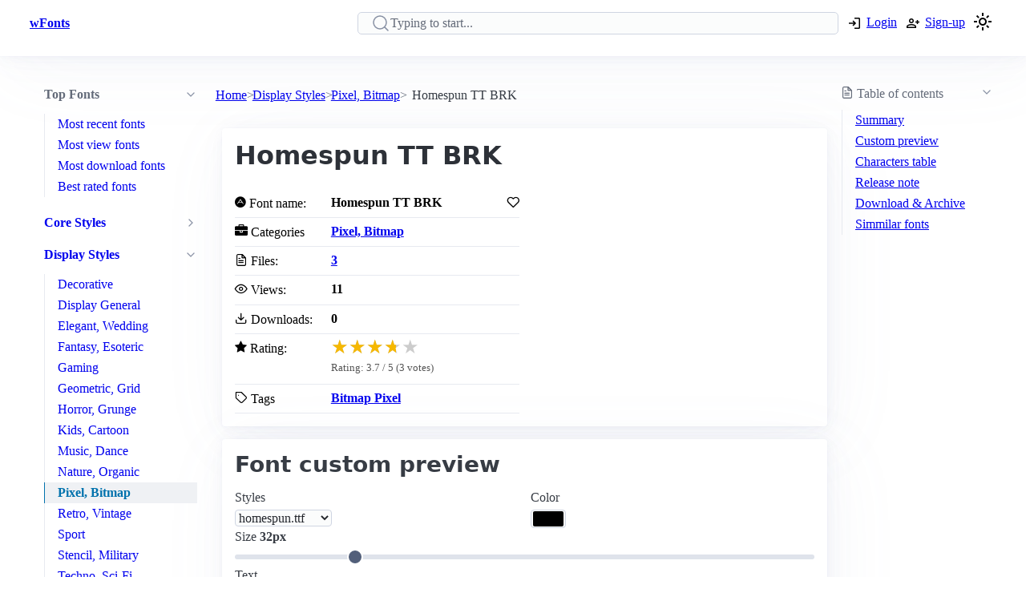

--- FILE ---
content_type: text/html; charset=utf-8
request_url: https://www.wfonts.com/font/homespun-tt-brk
body_size: 11386
content:
<!DOCTYPE html>

<html lang="en" data-theme="light">
<head>
    <title>Homespun TT BRK Font</title>
    <meta charSet="utf-8" />
    <meta name="viewport" content="width=device-width,initial-scale=1" />
    <link rel="dns-prefetch" href="https://fonts.googleapis.com">
    <link rel="dns-prefetch" href="https://pagead2.googlesyndication.com">
    <link rel="dns-prefetch" href="https://www.google-analytics.com">
    <link rel="dns-prefetch" href="https://adservice.google.com">
    <link rel="dns-prefetch" href="https://googleads.g.doubleclick.net">
    <link rel="dns-prefetch" href="https://www.googletagservices.com">
    <link rel="dns-prefetch" href="https://www.doubleclickbygoogle.com">
    <link rel="dns-prefetch" href="https://static.wfonts.com">
    <link rel="dns-prefetch" href="https://media.wfonts.com">
    <link rel="preconnect" href="https://fonts.gstatic.com" crossorigin>
    <link rel="preconnect" href="https://static.wfonts.com" crossorigin>
    <link rel="preconnect" href="https://media.wfonts.com" crossorigin>

    
    

<meta name="description" content="Download Homespun TT BRK Copyright Copyright &#169; ∆NIGMA FONTS. 2003. All rights reserved. FontFamily Homespun TT BRK. FontSubfamily Regular" />
<meta name="keywords" content="Homespun TT BRK, Pixel, Bitmap, Bitmap Pixel" />


<meta property="og:locale" content="en_US" />
<meta property="og:site_name" content="www.wfonts.com" />
<meta property="og:title" content="Homespun TT BRK" />
<meta property="og:description" content="Download Homespun TT BRK Copyright Copyright &#169; ∆NIGMA FONTS. 2003. All rights reserved. FontFamily Homespun TT BRK. FontSubfamily Regular" />
<meta property="og:url" content="https://www.wfonts.com/font/homespun-tt-brk" />
<meta property="og:image" content="https://media.wfonts.com/sample-character/data/2014/06/11/homespun-tt-brk/homespun.ttf" />


<meta name="twitter:card" content="summary" />
<meta name="twitter:site" content="www.wfonts.com">
<meta name="twitter:title" content="Homespun TT BRK">
<meta name="twitter:description" content="Download Homespun TT BRK Copyright Copyright &#169; ∆NIGMA FONTS. 2003. All rights reserved. FontFamily Homespun TT BRK. FontSubfamily Regular">
<meta name="twitter:url" content="https://www.wfonts.com/font/homespun-tt-brk">

<link rel="canonical" href="https://www.wfonts.com/font/homespun-tt-brk" />


    <meta itemprop="dateCreated" content="6/11/2014 3:23:52 AM" />
    <meta itemprop="dateModified" content="6/11/2014 3:23:52 AM" />
    


        <link href="https://static.wfonts.com/Assets/css/1.1.2.3.css" rel="stylesheet" />
            <script type="text/plain"
                    data-cookie-category="marketing"
                    data-src="https://pagead2.googlesyndication.com/pagead/js/adsbygoogle.js?client=ca-pub-7253668261457811"
                    async
                    crossorigin="anonymous"></script>
        <!-- GA4 base script -->
        <script async src="https://www.googletagmanager.com/gtag/js?id=G-TS0JV8MQVD"></script>
        <script>
            window.dataLayer = window.dataLayer || [];
            function gtag() { dataLayer.push(arguments); }

            gtag('consent', 'default', {
                ad_storage: 'denied',
                ad_user_data: 'denied',
                ad_personalization: 'denied',
                analytics_storage: 'denied'
            });

            gtag('js', new Date());

            gtag('config', 'G-TS0JV8MQVD', {
                send_page_view: false
            });
        </script>
        <!-- GA4 base script -->
        <script defer src="https://static.wfonts.com/Assets/js/1.1.2.3.js"></script>


    
    <script type="application/ld+json">
    {"@context":"https://schema.org","@type":"BreadcrumbList","itemListElement":[{"@type":"ListItem","position":1,"name":"Home","item":"https://www.wfonts.com/"},{"@type":"ListItem","position":2,"name":"Display Styles","item":"https://www.wfonts.com/category/display-styles"},{"@type":"ListItem","position":3,"name":"Pixel, Bitmap","item":"https://www.wfonts.com/category/display-styles/pixel-bitmap"},{"@type":"ListItem","position":4,"name":"Homespun TT BRK","item":"https://www.wfonts.com/font/homespun-tt-brk"}]}
    </script>
        <script type="application/ld+json">
            {"@context":"http://schema.org/","@type":"SoftwareApplication","name":"Homespun TT BRK","operatingSystem":"WINDOWS","applicationCategory":"https://schema.org/FontApplication","aggregateRating":{"@type":"AggregateRating","ratingValue":"3.7","reviewCount":"3","bestRating":"4","worstRating":"3"}}
        </script>


    <script type='application/ld+json'>
        {"@context":"https:\/\/schema.org","@type":"WebSite","@id":"#website","url":"https:\/\/www.wfonts.com\/","name":"Download free font","potentialAction":{"@type":"SearchAction","target":"https:\/\/www.wfonts.com\/search?q={search_term_string}","query-input":"required name=search_term_string"}}
    </script>

</head>
<body>


    <header>
        <div class="container">
            <nav>
                <ul>
                    <li class="show-xs">
                        <a aria-label="Discover all fonts categories" class="secondary" href="javascript:;" data-toggle="font-category">
                            <svg xmlns="http://www.w3.org/2000/svg" width="24" height="24" viewBox="0 0 24 24" stroke-width="2" stroke="currentColor" fill="none" stroke-linecap="round" stroke-linejoin="round" class="icon-menu"><path d="M4 6l16 0"></path><path d="M4 12l16 0"></path><path d="M4 18l16 0"></path></svg>
                        </a>
                    </li>
                    <li class="hide-xs"><a class="secondary" href="/" title=""><strong>wFonts</strong></a></li>
                </ul>
                <ul>
                    <li>
                        <form method="get" action="/search" id="formSearch">

                            <input required aria-label="Search" placeholder="Typing to start..." type="search" name="q" id="searchBox" value="" />
                            <div id="autocompleteResult"></div>
                        </form>
                    </li>

                        <li>
                            <a aria-label="Logon your account" class="secondary" role="button" href="/Account/Login?ReturnUrl=https://www.wfonts.com/font/homespun-tt-brk">
                                <svg xmlns="http://www.w3.org/2000/svg" height="20px" viewBox="0 -960 960 960" width="20px"><path d="M480-144v-72h264v-528H480v-72h264q29.7 0 50.85 21.15Q816-773.7 816-744v528q0 29.7-21.15 50.85Q773.7-144 744-144H480Zm-72-168-51-51 81-81H144v-72h294l-81-81 51-51 168 168-168 168Z" /></svg>
                                <span class="hide-xs">Login</span>
                            </a>
                        </li>
                        <li>
                            <a aria-label="Create a new account" class="secondary" role="button" href="/Account/Register">
                                <svg xmlns="http://www.w3.org/2000/svg" height="20px" viewBox="0 -960 960 960" width="20px"><path d="M708-432v-84h-84v-72h84v-84h72v84h84v72h-84v84h-72Zm-324-48q-60 0-102-42t-42-102q0-60 42-102t102-42q60 0 102 42t42 102q0 60-42 102t-102 42ZM96-192v-92q0-25.78 12.5-47.39T143-366q55-32 116-49t125-17q64 0 125 17t116 49q22 13 34.5 34.61T672-284v92H96Zm72-72h432v-20q0-6.47-3.03-11.76-3.02-5.3-7.97-8.24-47-27-99-41.5T384-360q-54 0-106 14.5T179-304q-4.95 2.94-7.98 8.24Q168-290.47 168-284v20Zm216.21-288Q414-552 435-573.21t21-51Q456-654 434.79-675t-51-21Q354-696 333-674.79t-21 51Q312-594 333.21-573t51 21Zm-.21-73Zm0 361Z" /></svg>
                                <span class="hide-xs">Sign-up</span>
                            </a>
                        </li>
                    <li>
                        <a title="Theme switcher" href="javascript:;" id="themeToggle" class="secondary">
                            <span id="themeIcon">🌙</span>
                        </a>
                    </li>
                </ul>
            </nav>
        </div>
    </header>


    




<main class="layout-details container">
    



<aside id="font-category" class="mslide left">
    <nav>
        <ul class="show-xs">
            <li><a class="secondary" href="/"><strong>Home</strong></a></li>
            <li class="close-m-menu" data-toggle="font-category">
                <a class="secondary">
                    <svg xmlns="http://www.w3.org/2000/svg" width="24" height="24" viewBox="0 0 24 24" fill="none" stroke="currentColor" stroke-width="2" stroke-linecap="round" stroke-linejoin="round"><path stroke="none" d="M0 0h24v24H0z" fill="none" /><path d="M18 6l-12 12" /><path d="M6 6l12 12" /></svg>
                </a>
            </li>
        </ul>


            <details open>
                <summary>
                    <strong>Top Fonts</strong>
                </summary>
                <ul>
                            <li><a class="secondary" href="/top/recent">Most recent fonts</a></li>
                            <li><a class="secondary" href="/top/view">Most view fonts</a></li>
                            <li><a class="secondary" href="/top/download">Most download fonts</a></li>
                            <li><a class="secondary" href="/top/rated">Best rated fonts</a></li>
                </ul>
            </details>


                <details >
                    <summary>
                        <a class="secondary" href="/category/core-styles"><strong>Core Styles</strong></a>
                    </summary>
                    <ul>
                                <li>
                                    <a class="secondary" href="/category/core-styles/blackletter-gothic">Blackletter, Gothic</a>
                                </li>
                                <li>
                                    <a class="secondary" href="/category/core-styles/modern-minimal">Modern, Minimal</a>
                                </li>
                                <li>
                                    <a class="secondary" href="/category/core-styles/monospace-typewriter">Monospace, Typewriter</a>
                                </li>
                                <li>
                                    <a class="secondary" href="/category/core-styles/sans-serif">Sans Serif</a>
                                </li>
                                <li>
                                    <a class="secondary" href="/category/core-styles/script-handwritten">Script, Handwritten</a>
                                </li>
                                <li>
                                    <a class="secondary" href="/category/core-styles/style-variants">Style Variants</a>
                                </li>
                    </ul>
                </details>
                <details open>
                    <summary>
                        <a class="secondary" href="/category/display-styles"><strong>Display Styles</strong></a>
                    </summary>
                    <ul>
                                <li>
                                    <a class="secondary" href="/category/display-styles/decorative">Decorative</a>
                                </li>
                                <li>
                                    <a class="secondary" href="/category/display-styles/display-general">Display General</a>
                                </li>
                                <li>
                                    <a class="secondary" href="/category/display-styles/elegant-wedding">Elegant, Wedding</a>
                                </li>
                                <li>
                                    <a class="secondary" href="/category/display-styles/fantasy-esoteric">Fantasy, Esoteric</a>
                                </li>
                                <li>
                                    <a class="secondary" href="/category/display-styles/gaming">Gaming</a>
                                </li>
                                <li>
                                    <a class="secondary" href="/category/display-styles/geometric-grid">Geometric, Grid</a>
                                </li>
                                <li>
                                    <a class="secondary" href="/category/display-styles/horror-grunge">Horror, Grunge</a>
                                </li>
                                <li>
                                    <a class="secondary" href="/category/display-styles/kids-cartoon">Kids, Cartoon</a>
                                </li>
                                <li>
                                    <a class="secondary" href="/category/display-styles/music-dance">Music, Dance</a>
                                </li>
                                <li>
                                    <a class="secondary" href="/category/display-styles/nature-organic">Nature, Organic</a>
                                </li>
                                <li class="active">
                                    <a class="secondary" href="/category/display-styles/pixel-bitmap" aria-current="page">Pixel, Bitmap</a>
                                </li>
                                <li>
                                    <a class="secondary" href="/category/display-styles/retro-vintage">Retro, Vintage</a>
                                </li>
                                <li>
                                    <a class="secondary" href="/category/display-styles/sport">Sport</a>
                                </li>
                                <li>
                                    <a class="secondary" href="/category/display-styles/stencil-military">Stencil, Military</a>
                                </li>
                                <li>
                                    <a class="secondary" href="/category/display-styles/techno-sci-fi">Techno, Sci-Fi</a>
                                </li>
                                <li>
                                    <a class="secondary" href="/category/display-styles/urban-tattoo">Urban, Tattoo</a>
                                </li>
                                <li>
                                    <a class="secondary" href="/category/display-styles/western">Western</a>
                                </li>
                    </ul>
                </details>
                <details >
                    <summary>
                        <a class="secondary" href="/category/thematic-holiday"><strong>Thematic, Holiday</strong></a>
                    </summary>
                    <ul>
                                <li>
                                    <a class="secondary" href="/category/thematic-holiday/art-creative">Art, Creative</a>
                                </li>
                                <li>
                                    <a class="secondary" href="/category/thematic-holiday/holiday-seasons">Holiday, Seasons</a>
                                </li>
                                <li>
                                    <a class="secondary" href="/category/thematic-holiday/mood-lifestyle">Mood, Lifestyle</a>
                                </li>
                    </ul>
                </details>
                <details >
                    <summary>
                        <a class="secondary" href="/category/culture-language"><strong>Culture, Language</strong></a>
                    </summary>
                    <ul>
                                <li>
                                    <a class="secondary" href="/category/culture-language/ancient-mythic">Ancient, Mythic</a>
                                </li>
                                <li>
                                    <a class="secondary" href="/category/culture-language/classical">Classical</a>
                                </li>
                                <li>
                                    <a class="secondary" href="/category/culture-language/east-asian">East Asian</a>
                                </li>
                                <li>
                                    <a class="secondary" href="/category/culture-language/european">European</a>
                                </li>
                                <li>
                                    <a class="secondary" href="/category/culture-language/generic-foreign">Generic Foreign</a>
                                </li>
                                <li>
                                    <a class="secondary" href="/category/culture-language/latin-american">Latin American</a>
                                </li>
                                <li>
                                    <a class="secondary" href="/category/culture-language/middle-eastern-asian">Middle Eastern, Asian</a>
                                </li>
                                <li>
                                    <a class="secondary" href="/category/culture-language/national-styles">National Styles</a>
                                </li>
                                <li>
                                    <a class="secondary" href="/category/culture-language/vietnamese">Vietnamese</a>
                                </li>
                    </ul>
                </details>
                <details >
                    <summary>
                        <a class="secondary" href="/category/brand-media"><strong>Brand, Media</strong></a>
                    </summary>
                    <ul>
                                <li>
                                    <a class="secondary" href="/category/brand-media/brand-logo-style">Brand, Logo Style</a>
                                </li>
                                <li>
                                    <a class="secondary" href="/category/brand-media/film-television">Film, Television</a>
                                </li>
                                <li>
                                    <a class="secondary" href="/category/brand-media/franchise-character">Franchise / Character</a>
                                </li>
                    </ul>
                </details>
                <details >
                    <summary>
                        <a class="secondary" href="/category/symbols-icons"><strong>Symbols, Icons</strong></a>
                    </summary>
                    <ul>
                                <li>
                                    <a class="secondary" href="/category/symbols-icons/dingbats-ornaments">Dingbats, Ornaments</a>
                                </li>
                                <li>
                                    <a class="secondary" href="/category/symbols-icons/people-faces">People, Faces</a>
                                </li>
                                <li>
                                    <a class="secondary" href="/category/symbols-icons/shapes-icons">Shapes, Icons</a>
                                </li>
                    </ul>
                </details>
                <details >
                    <summary>
                        <a class="secondary" href="/category/system-technical"><strong>System, Technical</strong></a>
                    </summary>
                    <ul>
                                <li>
                                    <a class="secondary" href="/category/system-technical/encoding">Encoding</a>
                                </li>
                                <li>
                                    <a class="secondary" href="/category/system-technical/os-fonts">OS Fonts</a>
                                </li>
                    </ul>
                </details>
                <details >
                    <summary>
                        <a class="secondary" href="/category/other"><strong>Other</strong></a>
                    </summary>
                    <ul>
                                <li>
                                    <a class="secondary" href="/category/other/miscellaneous">Miscellaneous</a>
                                </li>
                                <li>
                                    <a class="secondary" href="/category/other/specialty">Specialty</a>
                                </li>
                    </ul>
                </details>


    </nav>
</aside>

    <nav aria-label="breadcrumb">
    <ol>
            <li>
                    <a href="/">Home</a>
            </li>
            <li>
                    <a href="/category/display-styles">Display Styles</a>
            </li>
            <li>
                    <a href="/category/display-styles/pixel-bitmap">Pixel, Bitmap</a>
            </li>
            <li>
                    <span aria-current="page">Homespun TT BRK</span>
            </li>
    </ol>
</nav>

    <aside class="table-of-content">
        <nav id="toc">
            <details>
                <summary><i class="icon-file-text"></i> <span>Table of contents</span></summary>
                <ol>
                    <li><a class="secondary" href="#summary">Summary</a></li>
                    <li><a class="secondary" href="#font-preview-section">Custom preview</a></li>
                    <li><a class="secondary" href="#characters-table">Characters table</a></li>
                    <li><a class="secondary" href="#release-note">Release note</a></li>
                    <li><a class="secondary" href="#archive">Download & Archive</a></li>
                    <li><a class="secondary" href="#simmilar">Simmilar fonts</a></li>
                </ol>
            </details>

            <div class="adr">
                <ins class="adsbygoogle"
     style="display:block"
     data-ad-client="ca-pub-7253668261457811"
     data-ad-slot="4908186718"
     data-ad-format="auto"
     data-full-width-responsive="true"></ins>

            </div>
        </nav>
    </aside>


    <div class="font-details">
        <article id="summary">
            <div class="heading">
                <h1>Homespun TT BRK</h1>
            </div>

            <div class="summary-container">
                <div class="font-summary">

                    <div>
                        <i class="icon-adn"></i> Font name:
                    </div>
                    <div class="grid-stats">
                        <strong>Homespun TT BRK</strong>
                            <a aria-label="Add from your favorites" role="button" class="outline" data-user="0" data-id="0" data-action="favorite">
                                <i class="icon-heart"></i>
                            </a>
                    </div>

                    <div><i class="icon-briefcase"></i> Categories</div>
                    <div><a href="/category/display-styles/pixel-bitmap" title="Find all font by Pixel, Bitmap category"><strong>Pixel, Bitmap</strong></a></div>


                                                            <div>
                        <i class="icon-file-text"></i> Files:
                    </div>
                    <div>
                        <strong><a href="#archive">3</a></strong>
                    </div>

                    <div>
                        <i class="icon-eye"></i> Views:
                    </div>
                    <div class="grid-stats">
                        <strong>11</strong>

                    </div>

                    <div>
                        <i class="icon-download"></i> Downloads:
                    </div>
                    <div class="grid-stats">
                        <strong>0</strong>

                    </div>
                    <div>
                        <i class="icon-star"></i> Rating:
                    </div>

                    <div data-rating
                         data-item-id="108279"
                         data-avg="3.7"
                         data-votes="3">
                    </div>


                    <div>
                        <i class="icon-tag"></i> Tags
                    </div>
                    <div>
                        <div>
                            <a href="/tag/bitmap-pixel" title="Find all font by Bitmap Pixel tag"><strong>Bitmap Pixel</strong></a>
                        </div>
                    </div>
                </div>

                <div class="gg-ad">
                    <ins class="adsbygoogle"
     style="display:block"
     data-ad-client="ca-pub-7253668261457811"
     data-ad-slot="4908186718"
     data-ad-format="auto"
     data-full-width-responsive="true"></ins>

                </div>
            </div>
        </article>


        <article id="font-preview-section">
            <h2>Font custom preview</h2>

            <form id="font-preview-form">
                <div class="grid">
                    <div>
                        <label>Styles</label>
                        <select name="style" aria-label="Select font style format" required>

                                <option value="/data/2014/06/11/homespun-tt-brk/homespun.ttf" selected>homespun.ttf</option>
                                <option value="/data/2014/06/11/homespun-tt-brk/homespun.woff" >homespun.woff</option>
                        </select>
                    </div>

                    <div>
                        <label>Color</label>
                        <input type="color" name="color" aria-label="Color picker">
                    </div>
                </div>

                <div>
                    <label>
                        <span>
                            Size
                            <strong id="font-size-value">32px</strong>
                        </span>
                    </label>
                    <input type="range" name="size" min="10" max="120" value="32" aria-label="Customize size preview">
                </div>

                <div>
                    <label>
                        Text
                    </label>
                    <div id="preview-text-input"
                         contenteditable="true"
                         data-role="preview-text"
                         data-placeholder="Write something to preview..."></div>
                </div>
            </form>

            <div id="preview-render" aria-live="polite"></div>

            <div class="pre-css">
                <pre id="css-snippet-box"></pre>
                <button type="button" id="copy-css-btn" aria-label="Copy custom font style using your website">
                    <i class="icon-content_copy"></i>
                </button>
            </div>

        </article>

        <article id="characters-table">


                <div class="grid">
                    <h2>Characters table sample</h2>
                    <select id="get-language" name="get-language" aria-label="Supported languages and preview..." onchange="changeCmap(108279, this.value);" required>
                        <option value="" disabled selected>Select supports languages preview...</option>
                            <optgroup label="Latin">
                                    <option value="basic-latin">Basic Latin (95)</option>
                                    <option value="latin-1">Latin-1 Supplement (96)</option>
                                    <option value="latin-ext-a">Latin Extended-A (5)</option>
                                    <option value="latin-ext-b">Latin Extended-B (1)</option>
                            </optgroup>
                            <optgroup label="Symbols &amp; Punctuation">
                                    <option value="punctuation">General Punctuation (15)</option>
                                    <option value="letterlike">Letterlike Symbols (1)</option>
                                    <option value="math">Mathematical Operators (1)</option>
                            </optgroup>
                    </select>
                </div>
            <div id="table-chars">
                    <div class="table-chars-r">
                            <div>
                                <span class="label">A</span>
                                <span class="preview">A</span>
                            </div>
                            <div>
                                <span class="label">B</span>
                                <span class="preview">B</span>
                            </div>
                            <div>
                                <span class="label">C</span>
                                <span class="preview">C</span>
                            </div>
                            <div>
                                <span class="label">D</span>
                                <span class="preview">D</span>
                            </div>
                            <div>
                                <span class="label">E</span>
                                <span class="preview">E</span>
                            </div>
                            <div>
                                <span class="label">F</span>
                                <span class="preview">F</span>
                            </div>
                            <div>
                                <span class="label">G</span>
                                <span class="preview">G</span>
                            </div>
                            <div>
                                <span class="label">H</span>
                                <span class="preview">H</span>
                            </div>
                            <div>
                                <span class="label">I</span>
                                <span class="preview">I</span>
                            </div>
                            <div>
                                <span class="label">J</span>
                                <span class="preview">J</span>
                            </div>
                            <div>
                                <span class="label">K</span>
                                <span class="preview">K</span>
                            </div>
                            <div>
                                <span class="label">L</span>
                                <span class="preview">L</span>
                            </div>
                            <div>
                                <span class="label">M</span>
                                <span class="preview">M</span>
                            </div>
                            <div>
                                <span class="label">N</span>
                                <span class="preview">N</span>
                            </div>
                            <div>
                                <span class="label">O</span>
                                <span class="preview">O</span>
                            </div>
                            <div>
                                <span class="label">P</span>
                                <span class="preview">P</span>
                            </div>
                            <div>
                                <span class="label">Q</span>
                                <span class="preview">Q</span>
                            </div>
                            <div>
                                <span class="label">R</span>
                                <span class="preview">R</span>
                            </div>
                            <div>
                                <span class="label">S</span>
                                <span class="preview">S</span>
                            </div>
                            <div>
                                <span class="label">T</span>
                                <span class="preview">T</span>
                            </div>
                            <div>
                                <span class="label">U</span>
                                <span class="preview">U</span>
                            </div>
                            <div>
                                <span class="label">V</span>
                                <span class="preview">V</span>
                            </div>
                            <div>
                                <span class="label">W</span>
                                <span class="preview">W</span>
                            </div>
                            <div>
                                <span class="label">X</span>
                                <span class="preview">X</span>
                            </div>
                            <div>
                                <span class="label">Y</span>
                                <span class="preview">Y</span>
                            </div>
                            <div>
                                <span class="label">Z</span>
                                <span class="preview">Z</span>
                            </div>
                    </div>
                    <div class="table-chars-r">
                            <div>
                                <span class="label">a</span>
                                <span class="preview">a</span>
                            </div>
                            <div>
                                <span class="label">b</span>
                                <span class="preview">b</span>
                            </div>
                            <div>
                                <span class="label">c</span>
                                <span class="preview">c</span>
                            </div>
                            <div>
                                <span class="label">d</span>
                                <span class="preview">d</span>
                            </div>
                            <div>
                                <span class="label">e</span>
                                <span class="preview">e</span>
                            </div>
                            <div>
                                <span class="label">f</span>
                                <span class="preview">f</span>
                            </div>
                            <div>
                                <span class="label">g</span>
                                <span class="preview">g</span>
                            </div>
                            <div>
                                <span class="label">h</span>
                                <span class="preview">h</span>
                            </div>
                            <div>
                                <span class="label">i</span>
                                <span class="preview">i</span>
                            </div>
                            <div>
                                <span class="label">j</span>
                                <span class="preview">j</span>
                            </div>
                            <div>
                                <span class="label">k</span>
                                <span class="preview">k</span>
                            </div>
                            <div>
                                <span class="label">l</span>
                                <span class="preview">l</span>
                            </div>
                            <div>
                                <span class="label">m</span>
                                <span class="preview">m</span>
                            </div>
                            <div>
                                <span class="label">n</span>
                                <span class="preview">n</span>
                            </div>
                            <div>
                                <span class="label">o</span>
                                <span class="preview">o</span>
                            </div>
                            <div>
                                <span class="label">p</span>
                                <span class="preview">p</span>
                            </div>
                            <div>
                                <span class="label">q</span>
                                <span class="preview">q</span>
                            </div>
                            <div>
                                <span class="label">r</span>
                                <span class="preview">r</span>
                            </div>
                            <div>
                                <span class="label">s</span>
                                <span class="preview">s</span>
                            </div>
                            <div>
                                <span class="label">t</span>
                                <span class="preview">t</span>
                            </div>
                            <div>
                                <span class="label">u</span>
                                <span class="preview">u</span>
                            </div>
                            <div>
                                <span class="label">v</span>
                                <span class="preview">v</span>
                            </div>
                            <div>
                                <span class="label">w</span>
                                <span class="preview">w</span>
                            </div>
                            <div>
                                <span class="label">x</span>
                                <span class="preview">x</span>
                            </div>
                            <div>
                                <span class="label">y</span>
                                <span class="preview">y</span>
                            </div>
                            <div>
                                <span class="label">z</span>
                                <span class="preview">z</span>
                            </div>
                    </div>
                    <div class="table-chars-r">
                            <div>
                                <span class="label">0</span>
                                <span class="preview">0</span>
                            </div>
                            <div>
                                <span class="label">1</span>
                                <span class="preview">1</span>
                            </div>
                            <div>
                                <span class="label">2</span>
                                <span class="preview">2</span>
                            </div>
                            <div>
                                <span class="label">3</span>
                                <span class="preview">3</span>
                            </div>
                            <div>
                                <span class="label">4</span>
                                <span class="preview">4</span>
                            </div>
                            <div>
                                <span class="label">5</span>
                                <span class="preview">5</span>
                            </div>
                            <div>
                                <span class="label">6</span>
                                <span class="preview">6</span>
                            </div>
                            <div>
                                <span class="label">7</span>
                                <span class="preview">7</span>
                            </div>
                            <div>
                                <span class="label">8</span>
                                <span class="preview">8</span>
                            </div>
                            <div>
                                <span class="label">9</span>
                                <span class="preview">9</span>
                            </div>
                    </div>
                    <div class="table-chars-r">
                            <div>
                                <span class="label">)</span>
                                <span class="preview">)</span>
                            </div>
                            <div>
                                <span class="label">!</span>
                                <span class="preview">!</span>
                            </div>
                            <div>
                                <span class="label">2</span>
                                <span class="preview">2</span>
                            </div>
                            <div>
                                <span class="label">#</span>
                                <span class="preview">#</span>
                            </div>
                            <div>
                                <span class="label">$</span>
                                <span class="preview">$</span>
                            </div>
                            <div>
                                <span class="label">%</span>
                                <span class="preview">%</span>
                            </div>
                            <div>
                                <span class="label">^</span>
                                <span class="preview">^</span>
                            </div>
                            <div>
                                <span class="label">&amp;</span>
                                <span class="preview">&amp;</span>
                            </div>
                            <div>
                                <span class="label">*</span>
                                <span class="preview">*</span>
                            </div>
                            <div>
                                <span class="label">(</span>
                                <span class="preview">(</span>
                            </div>
                            <div>
                                <span class="label">.</span>
                                <span class="preview">.</span>
                            </div>
                            <div>
                                <span class="label">/</span>
                                <span class="preview">/</span>
                            </div>
                            <div>
                                <span class="label">;</span>
                                <span class="preview">;</span>
                            </div>
                            <div>
                                <span class="label">&#39;</span>
                                <span class="preview">&#39;</span>
                            </div>
                            <div>
                                <span class="label">[</span>
                                <span class="preview">[</span>
                            </div>
                            <div>
                                <span class="label">&lt;</span>
                                <span class="preview">&lt;</span>
                            </div>
                            <div>
                                <span class="label">?</span>
                                <span class="preview">?</span>
                            </div>
                            <div>
                                <span class="label">&quot;</span>
                                <span class="preview">&quot;</span>
                            </div>
                            <div>
                                <span class="label">}</span>
                                <span class="preview">}</span>
                            </div>
                    </div>
            </div>
        </article>



        <article id="release-note">
            <h2>Release note</h2>
                    <p>Copyright Copyright © ∆NIGMA FONTS, 2003. All rights reserved</p>
                    <p>FontFamily Homespun TT BRK</p>
                    <p>FontSubfamily Regular</p>
                    <p>FontSubfamilyID AENIGMA FONTS: Homespun TT BRK</p>
                    <p>NameTableVersion Version 1.60</p>
                    <p>PostScriptFontName HomespunTTBRK</p>
                    <p>Manufacturer ∆NIGMA FONTS</p>
                    <p>Designer ∆NIGMA FONTS - Brian Kent</p>
                    <p>DesignerURL http://www.aenigmafonts.com/</p>
        </article>


        <article id="archive">
            <div class="grid">
                <h2>Font archive files</h2>
                    <a aria-label="Download all Homespun TT BRK font, homespun-tt-brk.zip" role="button" href="https://static.wfonts.com/download/data/2014/06/11/homespun-tt-brk/homespun-tt-brk.zip" track-method="download" track-id="108279">
                        <i class="icon-download"></i> <span>Download homespun-tt-brk.zip</span> (17.2KB)
                    </a>
            </div>
            <div class="font-archive">
                <strong>#</strong>
                <strong>File name</strong>
                <strong>Size</strong>
                <strong></strong>

                    <strong class="idx">1</strong>
                    <strong class="filename">
                        homespun.fon
                    </strong>
                    <span>
                        3.6KB
                    </span>
                    <span>
                            <a role="button" href="https://static.wfonts.com/download/data/2014/06/11/homespun-tt-brk/homespun.fon" aria-label="Download homespun.fon" track-method="download" track-id="108279"><i class="icon-download"></i></a>
                    </span>
                    <strong class="idx">2</strong>
                    <strong class="filename">
                        homespun.ttf
                    </strong>
                    <span>
                        18.3KB
                    </span>
                    <span>
                            <a role="button" href="https://static.wfonts.com/download/data/2014/06/11/homespun-tt-brk/homespun.ttf" aria-label="Download homespun.ttf" track-method="download" track-id="108279"><i class="icon-download"></i></a>
                    </span>
                    <strong class="idx">3</strong>
                    <strong class="filename">
                        homespun.woff
                    </strong>
                    <span>
                        7.4KB
                    </span>
                    <span>
                            <a role="button" href="https://static.wfonts.com/download/data/2014/06/11/homespun-tt-brk/homespun.woff" aria-label="Download homespun.woff" track-method="download" track-id="108279"><i class="icon-download"></i></a>
                    </span>
            </div>
        </article>

        <article class="similar" id="simmilar">
            <h2>Simmilar fonts</h2>

<div class="font-item">
    <p><a title="Download free font Rygarde" href="/font/rygarde">Rygarde</a></p>

        <div class="font-image">
                <a href="/font/rygarde" aria-label="Download Rygarde font">
                    <img src="https://media.wfonts.com/viewfont/m/data/2015/05/09/rygarde/Rygarde.ttf" width="800" height="120" alt="Rygarde"
                         srcset="https://media.wfonts.com/viewfont/s/data/2015/05/09/rygarde/Rygarde.ttf 400w,https://media.wfonts.com/viewfont/m/data/2015/05/09/rygarde/Rygarde.ttf 800w"
                         sizes="(max-width: 768px) 400px, 800px"
                         loading="lazy">
                </a>

        </div>

    <div class="font-meta">

        <span class="font-stats">
            <span class="stas-view">
                <i class="icon-eye"></i> 15
            </span>

            <span class="stas-download">
                <i class="icon-download"></i> 4
            </span>
            <span class="stas-rate">
                <i class="icon-star-o"></i> 2
            </span>
        </span>
        <span class="show-rate-list" data-rating data-avg="3.5" data-item-id="78242" data-readonly="1" data-showonly="1"></span>
    </div>
</div>

<div class="font-item">
    <p><a title="Download free font Upheaval TT BRK" href="/font/upheaval-tt-brk">Upheaval TT BRK</a></p>

        <div class="font-image">
                <a href="/font/upheaval-tt-brk" aria-label="Download Upheaval TT BRK font">
                    <img src="https://media.wfonts.com/viewfont/m/data/2016/06/14/upheaval-tt-brk/upheavtt.ttf" width="800" height="120" alt="Upheaval TT BRK"
                         srcset="https://media.wfonts.com/viewfont/s/data/2016/06/14/upheaval-tt-brk/upheavtt.ttf 400w,https://media.wfonts.com/viewfont/m/data/2016/06/14/upheaval-tt-brk/upheavtt.ttf 800w"
                         sizes="(max-width: 768px) 400px, 800px"
                         loading="lazy">
                </a>

        </div>

    <div class="font-meta">

        <span class="font-stats">
            <span class="stas-view">
                <i class="icon-eye"></i> 108
            </span>

            <span class="stas-download">
                <i class="icon-download"></i> 35
            </span>
            <span class="stas-rate">
                <i class="icon-star-o"></i> 4
            </span>
        </span>
        <span class="show-rate-list" data-rating data-avg="3" data-item-id="22383" data-readonly="1" data-showonly="1"></span>
    </div>
</div>

<div class="font-item">
    <p><a title="Download free font Setback TT BRK" href="/font/setback-tt-brk">Setback TT BRK</a></p>

        <div class="font-image">
                <a href="/font/setback-tt-brk" aria-label="Download Setback TT BRK font">
                    <img src="https://media.wfonts.com/viewfont/m/data/2016/06/14/setback-tt-brk/setbackt.ttf" width="800" height="120" alt="Setback TT BRK"
                         srcset="https://media.wfonts.com/viewfont/s/data/2016/06/14/setback-tt-brk/setbackt.ttf 400w,https://media.wfonts.com/viewfont/m/data/2016/06/14/setback-tt-brk/setbackt.ttf 800w"
                         sizes="(max-width: 768px) 400px, 800px"
                         loading="lazy">
                </a>

        </div>

    <div class="font-meta">

        <span class="font-stats">
            <span class="stas-view">
                <i class="icon-eye"></i> 15
            </span>

            <span class="stas-download">
                <i class="icon-download"></i> 0
            </span>
            <span class="stas-rate">
                <i class="icon-star-o"></i> 4
            </span>
        </span>
        <span class="show-rate-list" data-rating data-avg="3.5" data-item-id="22380" data-readonly="1" data-showonly="1"></span>
    </div>
</div>

<div class="font-item">
    <p><a title="Download free font Mini Kaliber S TT BRK" href="/font/mini-kaliber-s-tt-brk">Mini Kaliber S TT BRK</a></p>

        <div class="font-image">
                <a href="/font/mini-kaliber-s-tt-brk" aria-label="Download Mini Kaliber S TT BRK font">
                    <img src="https://media.wfonts.com/viewfont/m/data/2016/06/14/mini-kaliber-s-tt-brk/minikott.ttf" width="800" height="120" alt="Mini Kaliber S TT BRK"
                         srcset="https://media.wfonts.com/viewfont/s/data/2016/06/14/mini-kaliber-s-tt-brk/minikott.ttf 400w,https://media.wfonts.com/viewfont/m/data/2016/06/14/mini-kaliber-s-tt-brk/minikott.ttf 800w"
                         sizes="(max-width: 768px) 400px, 800px"
                         loading="lazy">
                </a>

        </div>

    <div class="font-meta">

        <span class="font-stats">
            <span class="stas-view">
                <i class="icon-eye"></i> 10
            </span>

            <span class="stas-download">
                <i class="icon-download"></i> 2
            </span>
            <span class="stas-rate">
                <i class="icon-star-o"></i> 3
            </span>
        </span>
        <span class="show-rate-list" data-rating data-avg="3" data-item-id="22360" data-readonly="1" data-showonly="1"></span>
    </div>
</div>

<div class="font-item">
    <p><a title="Download free font Acknowledge TT BRK" href="/font/acknowledge-tt-brk">Acknowledge TT BRK</a></p>

        <div class="font-image">
                <a href="/font/acknowledge-tt-brk" aria-label="Download Acknowledge TT BRK font">
                    <img src="https://media.wfonts.com/viewfont/m/data/2016/06/14/acknowledge-tt-brk/acknowtt.ttf" width="800" height="120" alt="Acknowledge TT BRK"
                         srcset="https://media.wfonts.com/viewfont/s/data/2016/06/14/acknowledge-tt-brk/acknowtt.ttf 400w,https://media.wfonts.com/viewfont/m/data/2016/06/14/acknowledge-tt-brk/acknowtt.ttf 800w"
                         sizes="(max-width: 768px) 400px, 800px"
                         loading="lazy">
                </a>

        </div>

    <div class="font-meta">

        <span class="font-stats">
            <span class="stas-view">
                <i class="icon-eye"></i> 27
            </span>

            <span class="stas-download">
                <i class="icon-download"></i> 6
            </span>
            <span class="stas-rate">
                <i class="icon-star-o"></i> 2
            </span>
        </span>
        <span class="show-rate-list" data-rating data-avg="3" data-item-id="22318" data-readonly="1" data-showonly="1"></span>
    </div>
</div>

<div class="font-item">
    <p><a title="Download free font Endless Boss Battle" href="/font/endless-boss-battle">Endless Boss Battle</a></p>

        <div class="font-image">
                <a href="/font/endless-boss-battle" aria-label="Download Endless Boss Battle font">
                    <img src="https://media.wfonts.com/viewfont/m/data/2016/07/14/endless-boss-battle/Endless Boss Battle.ttf" width="800" height="120" alt="Endless Boss Battle"
                         srcset="https://media.wfonts.com/viewfont/s/data/2016/07/14/endless-boss-battle/Endless%20Boss%20Battle.ttf 400w,https://media.wfonts.com/viewfont/m/data/2016/07/14/endless-boss-battle/Endless%20Boss%20Battle.ttf 800w"
                         sizes="(max-width: 768px) 400px, 800px"
                         loading="lazy">
                </a>

        </div>

    <div class="font-meta">

        <span class="font-stats">
            <span class="stas-view">
                <i class="icon-eye"></i> 62
            </span>

            <span class="stas-download">
                <i class="icon-download"></i> 8
            </span>
            <span class="stas-rate">
                <i class="icon-star-o"></i> 4
            </span>
        </span>
        <span class="show-rate-list" data-rating data-avg="3.5" data-item-id="17994" data-readonly="1" data-showonly="1"></span>
    </div>
</div>

<div class="font-item">
    <p><a title="Download free font Slim thin pixelettes" href="/font/slim-thin-pixelettes">Slim thin pixelettes</a></p>

        <div class="font-image">
                <a href="/font/slim-thin-pixelettes" aria-label="Download Slim thin pixelettes font">
                    <img src="https://media.wfonts.com/viewfont/m/data/2016/07/15/slim-thin-pixelettes/Slim Thin Pixelettes.otf" width="800" height="120" alt="Slim thin pixelettes"
                         srcset="https://media.wfonts.com/viewfont/s/data/2016/07/15/slim-thin-pixelettes/Slim%20Thin%20Pixelettes.otf 400w,https://media.wfonts.com/viewfont/m/data/2016/07/15/slim-thin-pixelettes/Slim%20Thin%20Pixelettes.otf 800w"
                         sizes="(max-width: 768px) 400px, 800px"
                         loading="lazy">
                </a>

        </div>

    <div class="font-meta">

        <span class="font-stats">
            <span class="stas-view">
                <i class="icon-eye"></i> 12
            </span>

            <span class="stas-download">
                <i class="icon-download"></i> 2
            </span>
            <span class="stas-rate">
                <i class="icon-star-o"></i> 1
            </span>
        </span>
        <span class="show-rate-list" data-rating data-avg="3" data-item-id="17879" data-readonly="1" data-showonly="1"></span>
    </div>
</div>

<div class="font-item">
    <p><a title="Download free font Spacecraft" href="/font/spacecraft">Spacecraft</a></p>

        <div class="font-image">
                <a href="/font/spacecraft" aria-label="Download Spacecraft font">
                    <img src="https://media.wfonts.com/viewfont/m/data/2016/04/22/spacecraft/spacecraft.ttf" width="800" height="120" alt="Spacecraft"
                         srcset="https://media.wfonts.com/viewfont/s/data/2016/04/22/spacecraft/spacecraft.ttf 400w,https://media.wfonts.com/viewfont/m/data/2016/04/22/spacecraft/spacecraft.ttf 800w"
                         sizes="(max-width: 768px) 400px, 800px"
                         loading="lazy">
                </a>

        </div>

    <div class="font-meta">
            <span class="licenses">Free for Personal Use</span>

        <span class="font-stats">
            <span class="stas-view">
                <i class="icon-eye"></i> 38
            </span>

            <span class="stas-download">
                <i class="icon-download"></i> 3
            </span>
            <span class="stas-rate">
                <i class="icon-star-o"></i> 5
            </span>
        </span>
        <span class="show-rate-list" data-rating data-avg="3.8" data-item-id="10219" data-readonly="1" data-showonly="1"></span>
    </div>
</div>

<div class="font-item">
    <p><a title="Download free font ZX Spectrum-7" href="/font/zx-spectrum-7">ZX Spectrum-7</a></p>

        <div class="font-image">
                <a href="/font/zx-spectrum-7" aria-label="Download ZX Spectrum-7 font">
                    <img src="https://media.wfonts.com/viewfont/m/data/2016/05/01/zx-spectrum-7/zx_spectrum-7.ttf" width="800" height="120" alt="ZX Spectrum-7"
                         srcset="https://media.wfonts.com/viewfont/s/data/2016/05/01/zx-spectrum-7/zx_spectrum-7.ttf 400w,https://media.wfonts.com/viewfont/m/data/2016/05/01/zx-spectrum-7/zx_spectrum-7.ttf 800w"
                         sizes="(max-width: 768px) 400px, 800px"
                         loading="lazy">
                </a>

        </div>

    <div class="font-meta">

        <span class="font-stats">
            <span class="stas-view">
                <i class="icon-eye"></i> 19
            </span>

            <span class="stas-download">
                <i class="icon-download"></i> 3
            </span>
            <span class="stas-rate">
                <i class="icon-star-o"></i> 3
            </span>
        </span>
        <span class="show-rate-list" data-rating data-avg="3.333333" data-item-id="35533" data-readonly="1" data-showonly="1"></span>
    </div>
</div>

<div class="font-item">
    <p><a title="Download free font Arcade" href="/font/arcade">Arcade</a></p>

        <div class="font-image">
                <a href="/font/arcade" aria-label="Download Arcade font">
                    <img src="https://media.wfonts.com/viewfont/m/data/2016/01/20/arcade/ARCADE__.TTF" width="800" height="120" alt="Arcade"
                         srcset="https://media.wfonts.com/viewfont/s/data/2016/01/20/arcade/ARCADE__.TTF 400w,https://media.wfonts.com/viewfont/m/data/2016/01/20/arcade/ARCADE__.TTF 800w"
                         sizes="(max-width: 768px) 400px, 800px"
                         loading="lazy">
                </a>

        </div>

    <div class="font-meta">
            <span class="licenses">Free for Personal Use</span>

        <span class="font-stats">
            <span class="stas-view">
                <i class="icon-eye"></i> 95
            </span>

            <span class="stas-download">
                <i class="icon-download"></i> 15
            </span>
            <span class="stas-rate">
                <i class="icon-star-o"></i> 4
            </span>
        </span>
        <span class="show-rate-list" data-rating data-avg="3.5" data-item-id="2011" data-readonly="1" data-showonly="1"></span>
    </div>
</div>
        </article>

    </div>
</main>








    <footer>
        <div class="container">
            <section>
                <aside class="links">
                    <nav>
                        <div class="browse-az">
                            <div class="browse-az-wrapper">
                                <strong>Browse fonts</strong>
                                <ul>
                                        <li><a class="secondary" href="/prefix/0">#</a></li>
                                        <li><a class="secondary" href="/prefix/a">A</a></li>
                                        <li><a class="secondary" href="/prefix/b">B</a></li>
                                        <li><a class="secondary" href="/prefix/c">C</a></li>
                                        <li><a class="secondary" href="/prefix/d">D</a></li>
                                        <li><a class="secondary" href="/prefix/e">E</a></li>
                                        <li><a class="secondary" href="/prefix/f">F</a></li>
                                        <li><a class="secondary" href="/prefix/g">G</a></li>
                                        <li><a class="secondary" href="/prefix/h">H</a></li>
                                        <li><a class="secondary" href="/prefix/i">I</a></li>
                                        <li><a class="secondary" href="/prefix/j">J</a></li>
                                        <li><a class="secondary" href="/prefix/k">K</a></li>
                                        <li><a class="secondary" href="/prefix/l">L</a></li>
                                        <li><a class="secondary" href="/prefix/m">M</a></li>
                                        <li><a class="secondary" href="/prefix/n">N</a></li>
                                        <li><a class="secondary" href="/prefix/o">O</a></li>
                                        <li><a class="secondary" href="/prefix/p">P</a></li>
                                        <li><a class="secondary" href="/prefix/q">Q</a></li>
                                        <li><a class="secondary" href="/prefix/r">R</a></li>
                                        <li><a class="secondary" href="/prefix/s">S</a></li>
                                        <li><a class="secondary" href="/prefix/t">T</a></li>
                                        <li><a class="secondary" href="/prefix/v">V</a></li>
                                        <li><a class="secondary" href="/prefix/u">U</a></li>
                                        <li><a class="secondary" href="/prefix/x">X</a></li>
                                        <li><a class="secondary" href="/prefix/y">Y</a></li>
                                        <li><a class="secondary" href="/prefix/z">Z</a></li>
                                </ul>
                            </div>
                        </div>
                            <ul>
                                <li><strong>Categories</strong></li>
                                    <li><a class="secondary" href="/category/brand-media">Brand, Media</a></li>
                                    <li><a class="secondary" href="/category/core-styles">Core Styles</a></li>
                                    <li><a class="secondary" href="/category/display-styles">Display Styles</a></li>
                                    <li><a class="secondary" href="/category/other">Other</a></li>
                                    <li><a class="secondary" href="/category/symbols-icons">Symbols, Icons</a></li>
                                    <li><a class="secondary" href="/category/thematic-holiday">Thematic, Holiday</a></li>
                                                            </ul>
                            <ul>
                                <li><strong>Quick links</strong></li>
                                    <li><a class="secondary" href="/top/rated" target="_self">Popular Fonts</a></li>
                                    <li><a class="secondary" href="/top/view" target="_self">Cool fonts</a></li>
                                    <li><a class="secondary" href="/top/download" target="_self">Most download fonts</a></li>
                                    <li><a class="secondary" href="/top/recent" target="_self">Latest fonts</a></li>
                                                                    <li><a class="secondary" href="javascript:;" data-cookie-open="settings">Cookie settings</a></li>
                            </ul>
                            <ul>
                                <li><strong>Useful Info</strong></li>
                                    <li><a class="secondary" href="/about" target="_self">About Us</a></li>
                                    <li><a class="secondary" href="/contact" target="_self">Contact Us</a></li>
                                    <li><a class="secondary" href="/tos" target="_self">Terms &amp; Conditions</a></li>
                                    <li><a class="secondary" href="/privacy" target="_self">Privacy Policy</a></li>
                                    <li><a class="secondary" href="/cookie-policy" target="_self">Cookies Policy</a></li>
                                    <li><a class="secondary" href="/Account/UploadFont" target="_self">Upload a Font</a></li>
                                                            </ul>
                    </nav>
                </aside>
            </section>
        </div>

        <section>
            <hr />
            <div class="container">2025 © All Rights Reserved.</div>
        </section>
    </footer>


</body>
</html>

--- FILE ---
content_type: text/html; charset=utf-8
request_url: https://www.google.com/recaptcha/api2/aframe
body_size: 268
content:
<!DOCTYPE HTML><html><head><meta http-equiv="content-type" content="text/html; charset=UTF-8"></head><body><script nonce="f-wP45JdxlCZQ-4F8N5xLA">/** Anti-fraud and anti-abuse applications only. See google.com/recaptcha */ try{var clients={'sodar':'https://pagead2.googlesyndication.com/pagead/sodar?'};window.addEventListener("message",function(a){try{if(a.source===window.parent){var b=JSON.parse(a.data);var c=clients[b['id']];if(c){var d=document.createElement('img');d.src=c+b['params']+'&rc='+(localStorage.getItem("rc::a")?sessionStorage.getItem("rc::b"):"");window.document.body.appendChild(d);sessionStorage.setItem("rc::e",parseInt(sessionStorage.getItem("rc::e")||0)+1);localStorage.setItem("rc::h",'1768754785469');}}}catch(b){}});window.parent.postMessage("_grecaptcha_ready", "*");}catch(b){}</script></body></html>